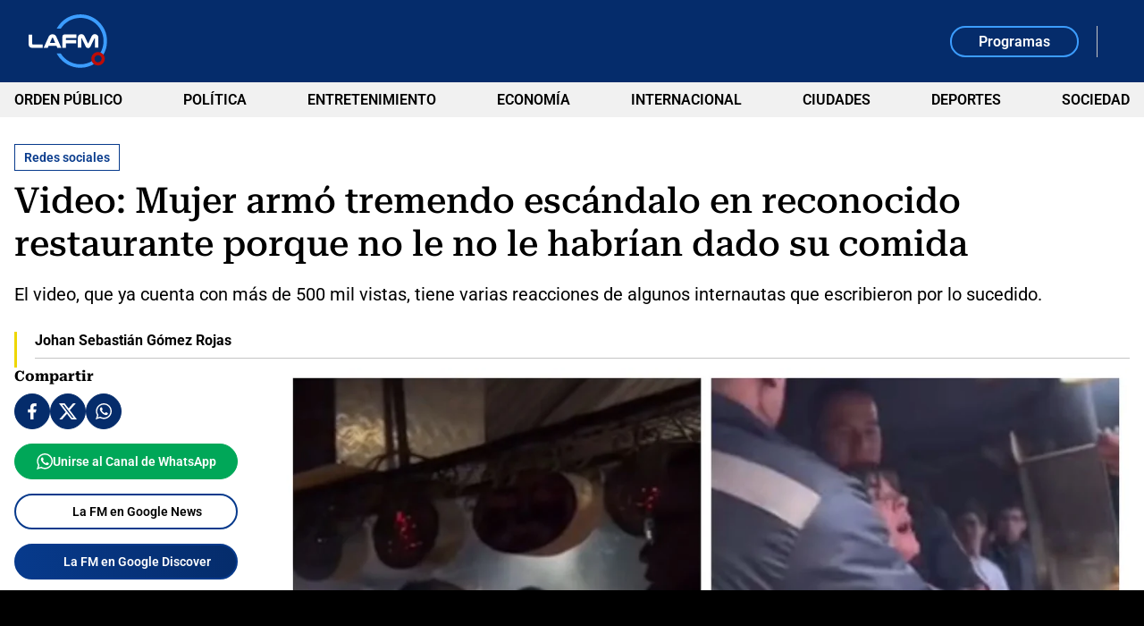

--- FILE ---
content_type: text/html; charset=utf-8
request_url: https://www.google.com/recaptcha/api2/aframe
body_size: 267
content:
<!DOCTYPE HTML><html><head><meta http-equiv="content-type" content="text/html; charset=UTF-8"></head><body><script nonce="KfQ7hiPjgJxZoOPp0D2lgg">/** Anti-fraud and anti-abuse applications only. See google.com/recaptcha */ try{var clients={'sodar':'https://pagead2.googlesyndication.com/pagead/sodar?'};window.addEventListener("message",function(a){try{if(a.source===window.parent){var b=JSON.parse(a.data);var c=clients[b['id']];if(c){var d=document.createElement('img');d.src=c+b['params']+'&rc='+(localStorage.getItem("rc::a")?sessionStorage.getItem("rc::b"):"");window.document.body.appendChild(d);sessionStorage.setItem("rc::e",parseInt(sessionStorage.getItem("rc::e")||0)+1);localStorage.setItem("rc::h",'1768490013417');}}}catch(b){}});window.parent.postMessage("_grecaptcha_ready", "*");}catch(b){}</script></body></html>

--- FILE ---
content_type: application/javascript; charset=utf-8
request_url: https://fundingchoicesmessages.google.com/f/AGSKWxWsSNftZ_-mZA5fhBnoXooSlsX_Z8NvPvTwLWP0ZpCK2TE6pTLrDcVlhZtIJtOq-qFM3pu3OQ9SFBuMx4A4Yi35bAKm2da0MUMAbeD8l6YlH9xCagT4uhhwmZxBuO0iebVW4nNTtniCukSCg01quqkZxh2Tyda1dYJOazfwkiZTa_iN5PutE6RvdLNN/_/adsquare./adman-/Adv468./vert_ad./ad-header.
body_size: -1290
content:
window['957e3aa9-401b-4257-a37e-6934a0220f81'] = true;